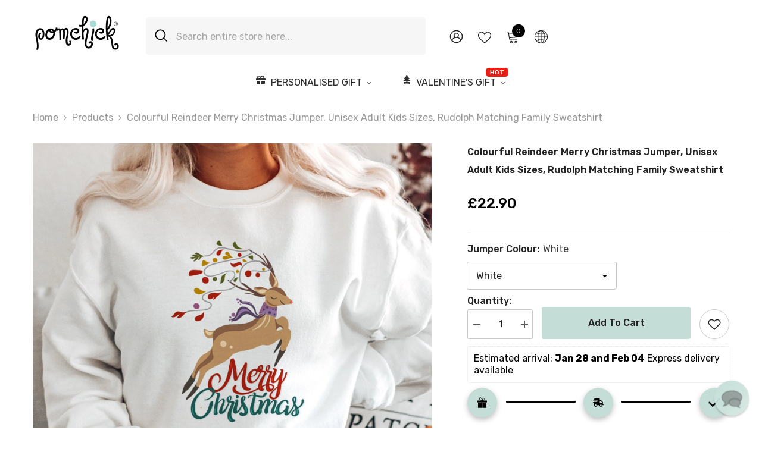

--- FILE ---
content_type: text/css
request_url: https://pomchick.com/cdn/shop/t/12/assets/component-header-utility.css?v=5816359909435897751707925556
body_size: 1309
content:
.section-header-utility{position:relative;z-index:21}.section-header-utility.animate{transition:transform .15s ease-out}.header-utility{background:var(--bg-color);padding-top:var(--padding-top);padding-bottom:var(--padding-bottom)}.header-utility__content{display:grid;grid-template-columns:auto auto auto 1fr;align-items:center;grid-gap:4rem}.header-utility__item:last-child{justify-self:end}.header-utility__item .search_details .search-modal__form{background-color:var(--background)}.header-utility__item .search_details .search-modal__form .search__input{color:var(--color)}.header-utility__item .search_details .search-modal__form .search__input::placeholder{color:var(--color)}.header-utility__item .search_details .search-modal__form .search__input::-moz-placeholder{color:var(--color)}.header-utility__item .search_details .search-modal__form .search__input::-ms-input-placeholder{color:var(--color)}.header-utility__item .search_details .search-modal__form .search__input::-webkit-input-placeholder{color:var(--color)}.header-utility .header__search .search-modal__form{border-radius:var(--border-radius)}.header-utility__item .customer-service-text,.header-utility__item .customer-service-text a{color:var(--text-color)}.header-utility .header-top--right .header__icon--cart .cart-count-bubble,.header-utility__item .cart-count-bubble .text{font-size:var(--cart-font-size)}.header-utility__item .header__icon--account .icon{fill:var(--customer-color)}.header-utility__item .header__icon--account .icon .st0{stroke:var(--customer-color);fill:none;stroke-width:2;stroke-linecap:round;stroke-linejoin:round;stroke-miterlimit:10}.header-utility__item .header__icon--wishlist .icon{fill:var(--wishlist-color)}.header-utility__item .header__icon--cart .icon{fill:var(--cart-color)}.header-utility__item .header__icon--cart .cart-count-bubble{background-color:var(--cart-bg-color);color:var(--cart-item-color)}.header-utility__item .icon-languageCurrency .icon{fill:var(--la-cu-color)}.block-title--style2 .view_all{top:3px}.header-utility .header__icon--cart .cart-count-bubble{position:absolute;top:-9px;right:-10px;line-height:22px;margin:0;min-width:22px;min-height:22px}.header-utility .header__icon{text-align:center}.header-utility .customer-links{margin-left:0}.header-utility .header__icon--wishlist svg{width:22px;height:22px;margin:0;position:relative;top:2px}.header-utility .header__icon--account svg{width:23px;height:23px;display:inline-block;position:relative;top:1px}.header-utility .header__icon--cart svg{width:22px;height:22px;margin:0;position:relative;top:1px}.header-utility .header__icon>span{text-transform:uppercase;font-size:calc(var(--font-body-size) - 2px);font-weight:var(--font-weight-normal);display:block!important;height:auto;margin-top:10px}.header-utility .header__icon+.header__icon{margin-left:25px}.header-utility .icon-languageCurrency{border:none;background:none;padding:0}.header-utility .icon-languageCurrency svg{position:relative;top:1px}.header-utility .header__search .header__search{display:block}.header-utility .header__search .header__group{display:flex;justify-content:flex-start;align-items:center}.header-utility .header__search .search-modal__form{max-width:100%;min-width:470px}.header-utility .header__search .search-modal__form .search__input{width:calc(100% - 50px);padding:11px 15px 9px;order:1}.header-utility .header__search .search-modal__form .search__button{padding:9px 0 9px 15px;min-height:45px}.header-utility .header__search .search-modal__form .search__button svg{width:22px;height:22px;transform:none;position:relative;top:-1px}.header-utility__item .customer-service-text{font-size:var(--font-body-size);text-align:left;padding:0 15px}.header-utility__item .customer-service-text ul{display:flex;flex-wrap:wrap;list-style:none;padding:0;align-items:center}.header-utility__item .customer-service-text ol{display:flex;flex-wrap:wrap;padding:0;align-items:center}.header-utility__item .customer-service-text ul li:not(:last-child),.header-utility__item .customer-service-text ol li:not(:last-child){padding-right:40px}.header-utility__item .customer-service-text a{font-size:var(--font-body-size);font-weight:var(--font-weight-normal);text-transform:uppercase;transition:none}.header-utility .search_details{position:relative}.header-utility .quickSearchResultsWrap{top:calc(100% + 15px);left:0;width:670px;border-radius:5px;box-shadow:0 1px 4px #00000026}.header-utility__item .header__languageCurrency{display:inline-block;margin-left:25px;position:relative}.header-utility__item .header__languageCurrency .top-language-currency{position:absolute;top:0;background-color:#fff;margin-left:0;box-shadow:0 5px 7px #00000026;z-index:3;right:0;width:210px;font-size:0;padding:0;transition:all .3s;visibility:hidden;opacity:0;display:flex}.header-utility__item .header__languageCurrency .top-language-currency.show{top:calc(100% + 15px);opacity:1;visibility:visible}.header-utility__item .header__languageCurrency .top-language-currency .text{font-size:calc(var(--font-body-size) - 2px);font-weight:var(--font-weight-normal);position:relative;top:1px}.header-utility__item .header__languageCurrency .dropdown-language .localization-form,.header-utility__item .header__languageCurrency .halo-currency .currency-menu{min-width:104px}.header-utility__item .header__languageCurrency .top-language-currency .icon,.header-utility__item .header__languageCurrency .top-language-currency svg{width:16px;height:16px}.header-utility__item .header__languageCurrency .top-language-currency button{justify-content:center;width:100%;border-right:1px solid #ccc;padding-top:5px;padding-bottom:5px}.header-utility__item .header__languageCurrency .top-language-currency button>svg{width:8px;height:8px}.header-utility__item .header__languageCurrency .halo-top-language{width:50%}.header-utility__item .header__languageCurrency .halo-top-currency{width:50%;margin:0}.header-utility__item .header__languageCurrency .halo-top-currency .dropdown-toggle{display:flex;align-items:center;justify-content:center;padding-top:5px;padding-bottom:5px}.header-utility__item .header__languageCurrency .halo-top-currency .dropdown-toggle .text{margin-left:5px}.header-utility__item .header__languageCurrency .halo-top-currency .dropdown-toggle>svg{width:8px;height:8px;margin-top:0;margin-left:2px}.announcement-bar__message .message,.announcement-bar__message p{letter-spacing:0}.announcement-bar__message .message a{margin-left:5px;margin-right:5px;text-decoration:underline;text-underline-offset:.1em;text-decoration-color:#95b4bb}.slick-arrow{box-shadow:0 1px 3px #0003}.recently-viewed-title{font-size:calc(var(--font-body-size) - 4px)!important}.productView-groupTop .productView-share.style-2 .share-button__button{padding:14px 0 8px 15px!important}.facets__price--slider .facets__price--box .form-field{width:41%}@media (max-width: 1300px){.body-boxed .header-utility .quickSearchResultsWrap{width:auto}.header-utility .quickSearchResultsWrap{width:558px}}@media (max-width: 1024px){.section-header-utility{display:none}.header-utility__item .header__icon--cart .cart-count-bubble{top:-10px}.header-utility__item .halo-currency .currency-menu .dropdown-item .text:hover:before,.header-utility__item .halo-currency .currency-menu .dropdown-item.active .text:before{bottom:5px}.header-utility__item .dropdown-language .localization-form .disclosure__link.disclosure__link--active,.header-utility__item .dropdown-language .localization-form .disclosure__link:hover{text-underline-offset:3px}.sections-slide-show+.sections-brand-slider .slick-arrow{top:calc(50% - 35px)}.body-boxed .sections-slide-show+.sections-brand-slider .slick-arrow{top:calc(50% - 10px)}.bottom-bar--list span{font-size:calc(var(--font-body-size) - 4px)!important}.slideshow-wrapper .slide-content .slide-heading{margin-bottom:14px!important}.product-card-layout-01 .product-item.enable_background_button_card .card-action{padding-top:5px!important;padding-bottom:10px!important}.product-card-layout-01 .card-action .variants-popup{bottom:10px!important}}@media (max-width: 551px){.announcement-bar__message .message{padding:5px 0}.announcement-bar__message .message span img{margin-right:15px}.announcement-bar__message .message,.announcement-bar__message .message a,.announcement-bar__message p{font-size:13px!important;font-weight:var(--font-weight-normal)}.announcement-bar__message .message .btn{display:none}.announcement-bar .announcement-close{top:19px}.body-boxed .halo-block-header{margin:0 0 20px}}@media (min-width: 1025px){.header-utility .header__logo img{width:var(--logo-width)}.header-utility__item .header__logo .header__heading-link{width:var(--logo-width);display:inline-block}.header-utility__item .header__heading .h2{font-size:var(--font-size);font-weight:var(--font-weight);color:var(--color);white-space:normal}.header-utility__item .header__heading .h2 svg{width:var(--logo-svg-width)}.header-utility__item .search_details .search-modal__form .search__button{color:var(--icon-color)}.header-utility .container-full{padding-left:var(--spacing-l-r);padding-right:var(--spacing-l-r);overflow:initial}.header-utility__item--function_group{min-width:166px}.header-utility .customer-service-text{display:inline-block;vertical-align:middle;text-align:right;margin-top:1px}.header-utility .customer-service-text a:hover{text-decoration:underline;text-underline-offset:.1em}.sticky-search-open .section-header-utility{will-change:unset;transform:none!important}.sticky-search-open .header-utility__item .search_details{max-width:650px}.sticky-search-open .header-utility__item .search_details .header-search-close{font-size:0}.sticky-search-open .header-utility__item .search_details .quickSearchResultsWrap{top:calc(100% + 16px);width:650px}.sticky-search-open .header-utility__item .header__search .header__search{position:fixed;top:0;bottom:0;left:0;right:0;background:#232323cc;width:100%;height:100%;margin:0;z-index:101}.announcement-bar__message{padding:5px 0}}@media (min-width: 551px){.bundle-product-list .slick-arrow.slick-prev{left:auto!important;right:65px!important}}
/*# sourceMappingURL=/cdn/shop/t/12/assets/component-header-utility.css.map?v=5816359909435897751707925556 */
